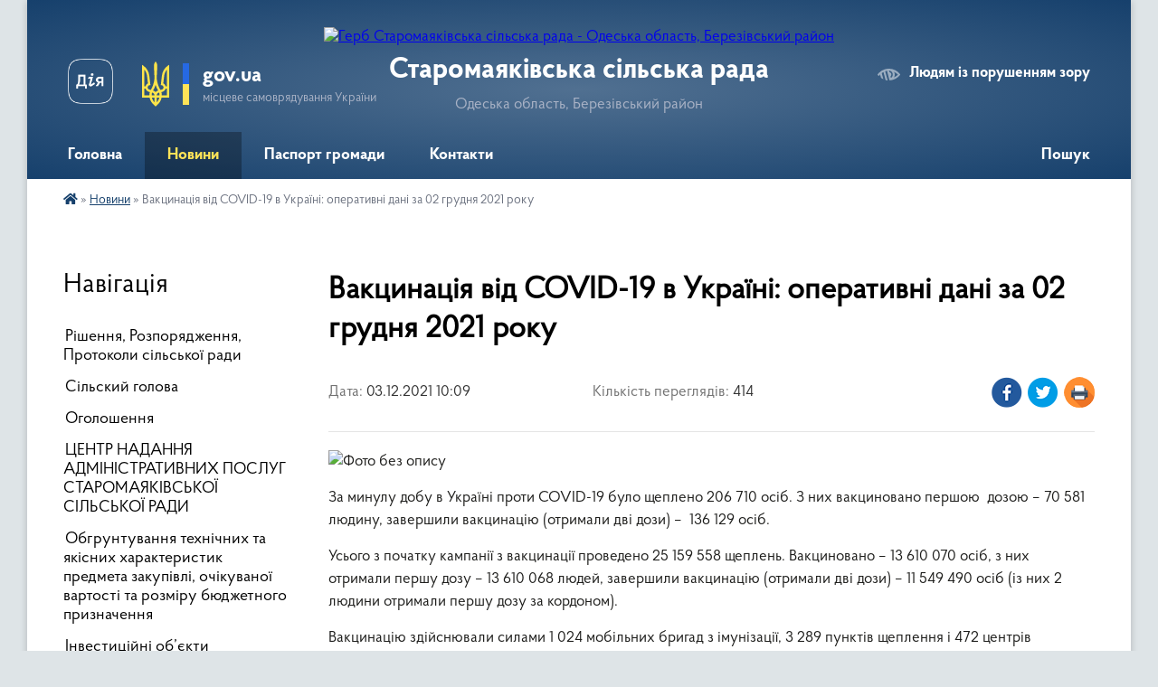

--- FILE ---
content_type: text/html; charset=UTF-8
request_url: https://staromaiakivska-gromada.gov.ua/news/1638519225/
body_size: 13363
content:
<!DOCTYPE html>
<html lang="uk">
<head>
	<!--[if IE]><meta http-equiv="X-UA-Compatible" content="IE=edge"><![endif]-->
	<meta charset="utf-8">
	<meta name="viewport" content="width=device-width, initial-scale=1">
	<!--[if IE]><script>
		document.createElement('header');
		document.createElement('nav');
		document.createElement('main');
		document.createElement('section');
		document.createElement('article');
		document.createElement('aside');
		document.createElement('footer');
		document.createElement('figure');
		document.createElement('figcaption');
	</script><![endif]-->
	<title>Вакцинація від COVID-19 в Україні: оперативні дані за 02 грудня 2021 року | Старомаяківська сільська рада</title>
	<meta name="description" content=". . За минулу добу в Україні проти COVID-19 було щеплено 206 710 осіб. З них вакциновано першою  дозою &amp;ndash; 70 581 людину, завершили вакцинацію (отримали дві дози) &amp;ndash;  136 129 осіб. . . Усього з початку кампанії з вак">
	<meta name="keywords" content="Вакцинація, від, COVID-19, в, Україні:, оперативні, дані, за, 02, грудня, 2021, року, |, Старомаяківська, сільська, рада">

	
		<meta property="og:image" content="https://rada.info/upload/users_files/04379143/816fbd023754ff27c227ae7dbb584d11.jpg">
	<meta property="og:image:width" content="1015">
	<meta property="og:image:height" content="564">
			<meta property="og:title" content="Вакцинація від COVID-19 в Україні: оперативні дані за 02 грудня 2021 року">
				<meta property="og:type" content="article">
	<meta property="og:url" content="https://staromaiakivska-gromada.gov.ua/news/1638519225/">
		
		<link rel="apple-touch-icon" sizes="57x57" href="https://gromada.org.ua/apple-icon-57x57.png">
	<link rel="apple-touch-icon" sizes="60x60" href="https://gromada.org.ua/apple-icon-60x60.png">
	<link rel="apple-touch-icon" sizes="72x72" href="https://gromada.org.ua/apple-icon-72x72.png">
	<link rel="apple-touch-icon" sizes="76x76" href="https://gromada.org.ua/apple-icon-76x76.png">
	<link rel="apple-touch-icon" sizes="114x114" href="https://gromada.org.ua/apple-icon-114x114.png">
	<link rel="apple-touch-icon" sizes="120x120" href="https://gromada.org.ua/apple-icon-120x120.png">
	<link rel="apple-touch-icon" sizes="144x144" href="https://gromada.org.ua/apple-icon-144x144.png">
	<link rel="apple-touch-icon" sizes="152x152" href="https://gromada.org.ua/apple-icon-152x152.png">
	<link rel="apple-touch-icon" sizes="180x180" href="https://gromada.org.ua/apple-icon-180x180.png">
	<link rel="icon" type="image/png" sizes="192x192"  href="https://gromada.org.ua/android-icon-192x192.png">
	<link rel="icon" type="image/png" sizes="32x32" href="https://gromada.org.ua/favicon-32x32.png">
	<link rel="icon" type="image/png" sizes="96x96" href="https://gromada.org.ua/favicon-96x96.png">
	<link rel="icon" type="image/png" sizes="16x16" href="https://gromada.org.ua/favicon-16x16.png">
	<link rel="manifest" href="https://gromada.org.ua/manifest.json">
	<meta name="msapplication-TileColor" content="#ffffff">
	<meta name="msapplication-TileImage" content="https://gromada.org.ua/ms-icon-144x144.png">
	<meta name="theme-color" content="#ffffff">
	
	
		<meta name="robots" content="">
	
    <link rel="preload" href="https://cdnjs.cloudflare.com/ajax/libs/font-awesome/5.9.0/css/all.min.css" as="style">
	<link rel="stylesheet" href="https://cdnjs.cloudflare.com/ajax/libs/font-awesome/5.9.0/css/all.min.css" integrity="sha512-q3eWabyZPc1XTCmF+8/LuE1ozpg5xxn7iO89yfSOd5/oKvyqLngoNGsx8jq92Y8eXJ/IRxQbEC+FGSYxtk2oiw==" crossorigin="anonymous" referrerpolicy="no-referrer" />

    <link rel="preload" href="//gromada.org.ua/themes/km2/css/styles_vip.css?v=3.34" as="style">
	<link rel="stylesheet" href="//gromada.org.ua/themes/km2/css/styles_vip.css?v=3.34">
	<link rel="stylesheet" href="//gromada.org.ua/themes/km2/css/103956/theme_vip.css?v=1768750546">
	
		<!--[if lt IE 9]>
	<script src="https://oss.maxcdn.com/html5shiv/3.7.2/html5shiv.min.js"></script>
	<script src="https://oss.maxcdn.com/respond/1.4.2/respond.min.js"></script>
	<![endif]-->
	<!--[if gte IE 9]>
	<style type="text/css">
		.gradient { filter: none; }
	</style>
	<![endif]-->

</head>
<body class="">

	<a href="#top_menu" class="skip-link link" aria-label="Перейти до головного меню (Alt+1)" accesskey="1">Перейти до головного меню (Alt+1)</a>
	<a href="#left_menu" class="skip-link link" aria-label="Перейти до бічного меню (Alt+2)" accesskey="2">Перейти до бічного меню (Alt+2)</a>
    <a href="#main_content" class="skip-link link" aria-label="Перейти до головного вмісту (Alt+3)" accesskey="3">Перейти до текстового вмісту (Alt+3)</a>




	
	<div class="wrap">
		
		<header>
			<div class="header_wrap">
				<div class="logo">
					<a href="https://staromaiakivska-gromada.gov.ua/" id="logo" class="form_2">
						<img src="https://rada.info/upload/users_files/04379143/gerb/Big_emblem_of_Ukraine_svg.png" alt="Герб Старомаяківська сільська рада - Одеська область, Березівський район">
					</a>
				</div>
				<div class="title">
					<div class="slogan_1">Старомаяківська сільська рада</div>
					<div class="slogan_2">Одеська область, Березівський район</div>
				</div>
				<div class="gov_ua_block">
					<a class="diia" href="https://diia.gov.ua/" target="_blank" rel="nofollow" title="Державні послуги онлайн"><img src="//gromada.org.ua/themes/km2/img/diia.png" alt="Логотип Diia"></a>
					<img src="//gromada.org.ua/themes/km2/img/gerb.svg" class="gerb" alt="Герб України">
					<span class="devider"></span>
					<div class="title">
						<b>gov.ua</b>
						<span>місцеве самоврядування України</span>
					</div>
				</div>
								<div class="alt_link">
					<a href="#" rel="nofollow" title="Режим високої контастності" onclick="return set_special('ea7e08d3b5c47eebf125fb0ad9e824618149859c');">Людям із порушенням зору</a>
				</div>
								
				<section class="top_nav">
					<nav class="main_menu" id="top_menu">
						<ul>
														<li class="">
								<a href="https://staromaiakivska-gromada.gov.ua/main/"><span>Головна</span></a>
																							</li>
														<li class="active">
								<a href="https://staromaiakivska-gromada.gov.ua/news/"><span>Новини</span></a>
																							</li>
														<li class="">
								<a href="https://staromaiakivska-gromada.gov.ua/pasport-gromadi-14-40-24-25-11-2020/"><span>Паспорт громади</span></a>
																							</li>
														<li class="">
								<a href="https://staromaiakivska-gromada.gov.ua/feedback/"><span>Контакти</span></a>
																							</li>
																				</ul>
					</nav>
					&nbsp;
					<button class="menu-button" id="open-button"><i class="fas fa-bars"></i> Меню сайту</button>
					<a href="https://staromaiakivska-gromada.gov.ua/search/" rel="nofollow" class="search_button">Пошук</a>
				</section>
				
			</div>
		</header>
				
		<section class="bread_crumbs">
		<div xmlns:v="http://rdf.data-vocabulary.org/#"><a href="https://staromaiakivska-gromada.gov.ua/" title="Головна сторінка"><i class="fas fa-home"></i></a> &raquo; <a href="https://staromaiakivska-gromada.gov.ua/news/" aria-current="page">Новини</a>  &raquo; <span>Вакцинація від COVID-19 в Україні: оперативні дані за 02 грудня 2021 року</span></div>
	</section>
	
	<section class="center_block">
		<div class="row">
			<div class="grid-25 fr">
				<aside>
				
									
										<div class="sidebar_title">Навігація</div>
										
					<nav class="sidebar_menu" id="left_menu">
						<ul>
														<li class="">
								<a href="https://staromaiakivska-gromada.gov.ua/docs/"><span>Рішення, Розпорядження, Протоколи сільської ради</span></a>
																							</li>
														<li class="">
								<a href="https://staromaiakivska-gromada.gov.ua/silskij-golova-15-01-13-25-11-2020/"><span>Сільский голова</span></a>
																							</li>
														<li class="">
								<a href="https://staromaiakivska-gromada.gov.ua/ogoloshennya-15-24-33-01-12-2020/"><span>Оголошення</span></a>
																							</li>
														<li class="">
								<a href="https://staromaiakivska-gromada.gov.ua/centr-nadannya-administrativnih-poslug-staromayakivskoi-silskoi-radi-11-00-03-04-12-2023/"><span>ЦЕНТР НАДАННЯ АДМІНІСТРАТИВНИХ ПОСЛУГ СТАРОМАЯКІВСЬКОЇ СІЛЬСЬКОЇ РАДИ</span></a>
																							</li>
														<li class="">
								<a href="https://staromaiakivska-gromada.gov.ua/obgruntuvannya-tehnichnih-ta-yakisnih-harakteristik-predmeta-zakupivli-ochikuvanoi-vartosti-ta-rozmiru-bjudzhetnogo-preznachennya-10-54-07-21-01-2021/"><span>Обгрунтування технічних та якісних характеристик предмета закупівлі, очікуваної вартості та розміру бюджетного призначення</span></a>
																							</li>
														<li class="">
								<a href="https://staromaiakivska-gromada.gov.ua/investicijni-ob’ekti-15-08-48-29-08-2023/"><span>Інвестиційні об’єкти</span></a>
																							</li>
														<li class="">
								<a href="https://staromaiakivska-gromada.gov.ua/publichna-informaciya-15-33-11-30-06-2021/"><span>Публічна інформація</span></a>
																							</li>
														<li class=" has-sub">
								<a href="https://staromaiakivska-gromada.gov.ua/regulyatorna-politika-09-30-59-13-05-2021/"><span>Регуляторна політика</span></a>
																<button onclick="return show_next_level(this);" aria-label="Показати підменю"></button>
																								<ul>
																		<li class="">
										<a href="https://staromaiakivska-gromada.gov.ua/proekti-rishen-08-49-43-17-05-2021/"><span>Проекти рішень та аналіз регуляторного впливу</span></a>
																													</li>
																		<li class="">
										<a href="https://staromaiakivska-gromada.gov.ua/ogoloshennya-08-50-03-17-05-2021/"><span>Повідомлення про оприлюднення проекту регуляторного акту</span></a>
																													</li>
																		<li class="">
										<a href="https://staromaiakivska-gromada.gov.ua/pro-vnesennya-zmin-do-rishen-regulyatornih-aktiv-11-14-33-07-09-2022/"><span>РЕЄСТР ЧИННИХ РЕГУЛЯТОРНИХ АКТІВ</span></a>
																													</li>
																		<li class="">
										<a href="https://staromaiakivska-gromada.gov.ua/plan-diyalnosti-14-42-08-14-12-2022/"><span>План діяльності</span></a>
																													</li>
																		<li class="">
										<a href="https://staromaiakivska-gromada.gov.ua/zvit-10-39-59-29-03-2023/"><span>Звіт</span></a>
																													</li>
																										</ul>
															</li>
														<li class="">
								<a href="https://staromaiakivska-gromada.gov.ua/video-17-30-59-20-04-2021/"><span>Відео</span></a>
																							</li>
														<li class=" has-sub">
								<a href="https://staromaiakivska-gromada.gov.ua/socialna-sfera-10-26-22-12-07-2021/"><span>Соціальна сфера</span></a>
																<button onclick="return show_next_level(this);" aria-label="Показати підменю"></button>
																								<ul>
																		<li class="">
										<a href="https://staromaiakivska-gromada.gov.ua/protidiya-torgivli-ljudmi-10-27-24-12-07-2021/"><span>Протидія торгівлі людьми</span></a>
																													</li>
																		<li class="">
										<a href="https://staromaiakivska-gromada.gov.ua/genderna-politika-10-28-06-12-07-2021/"><span>Гендерна політика</span></a>
																													</li>
																		<li class="">
										<a href="https://staromaiakivska-gromada.gov.ua/zapobigannya-ta-protidiya-domashnomu-nasilstvu-10-29-17-12-07-2021/"><span>Запобігання та протидія домашньому насильству</span></a>
																													</li>
																										</ul>
															</li>
														<li class="">
								<a href="https://staromaiakivska-gromada.gov.ua/stop-domashnomu-nasilstvu-13-51-31-20-12-2021/"><span>STOP домашньому насильству</span></a>
																							</li>
														<li class="">
								<a href="https://staromaiakivska-gromada.gov.ua/strategiya-rozvitku-staromayakivskoi-teritorialnoi-gromadi-na-period-20222027-roki-12-49-42-22-09-2022/"><span>СТРАТЕГІЯ РОЗВИТКУ  СТАРОМАЯКІВСЬКОЇ ТЕРИТОРІАЛЬНОЇ ГРОМАДИ НА ПЕРІОД  2022-2027 роки</span></a>
																							</li>
														<li class=" has-sub">
								<a href="https://staromaiakivska-gromada.gov.ua/selo-stari-mayaki-administrativnij-centr-silskoi-radi-15-21-03-03-07-2023/"><span>село Старі Маяки - адміністративний центр сільської ради</span></a>
																<button onclick="return show_next_level(this);" aria-label="Показати підменю"></button>
																								<ul>
																		<li class="">
										<a href="https://staromaiakivska-gromada.gov.ua/istorichna-dovidka-15-01-24-25-11-2020/"><span>Історична довідка</span></a>
																													</li>
																										</ul>
															</li>
														<li class=" has-sub">
								<a href="https://staromaiakivska-gromada.gov.ua/informaciya-dlya-vpo-14-32-06-16-08-2023/"><span>ІНФОРМАЦІЯ ДЛЯ ВПО</span></a>
																<button onclick="return show_next_level(this);" aria-label="Показати підменю"></button>
																								<ul>
																		<li class="">
										<a href="https://staromaiakivska-gromada.gov.ua/informaciya-pro-centri-otrimannya-medichnoi-gumanitarnoi-dopomogi-socialnih-viplat-reestracii-vpo-14-32-40-16-08-2023/"><span>Інформація про центри отримання медичної, гуманітарної допомоги, соціальних виплат, реєстрації ВПО</span></a>
																													</li>
																		<li class="">
										<a href="https://staromaiakivska-gromada.gov.ua/informaciya-pro-mozhlivosti-pracevlashtuvannya-dlya-vpo-14-42-42-16-08-2023/"><span>Інформація про можливості працевлаштування для ВПО</span></a>
																													</li>
																		<li class="">
										<a href="https://staromaiakivska-gromada.gov.ua/informaciya-pro-vlashtuvannya-ditej-u-zzo-ta-zdo-dlya-vpo-15-13-10-16-08-2023/"><span>Інформація про влаштування дітей у ЗЗО та ЗДО для ВПО</span></a>
																													</li>
																										</ul>
															</li>
														<li class=" has-sub">
								<a href="https://staromaiakivska-gromada.gov.ua/bjudzhet-gromadi-15-44-55-29-01-2025/"><span>Бюджет громади</span></a>
																<button onclick="return show_next_level(this);" aria-label="Показати підменю"></button>
																								<ul>
																		<li class=" has-sub">
										<a href="https://staromaiakivska-gromada.gov.ua/pasport-bjudzhetnoi-programi-miscevogo-bjudzhetu-15-50-30-29-01-2025/"><span>Паспорт бюджетної програми місцевого бюджету</span></a>
																				<button onclick="return show_next_level(this);" aria-label="Показати підменю"></button>
																														<ul>
																						<li><a href="https://staromaiakivska-gromada.gov.ua/finansovij-viddil-staromayakivskoi-silskoi-radi-15-52-09-29-01-2025/"><span>Фінансовий відділ Старомаяківської сільської ради</span></a></li>
																																</ul>
																			</li>
																		<li class="">
										<a href="https://staromaiakivska-gromada.gov.ua/pro-zatverdzhennya-instrukcii-schodo-skladannya-bjudzhetnoi-propozicii-15-18-29-22-07-2025/"><span>Інструкція щодо складання бюджетної пропозиції</span></a>
																													</li>
																		<li class="">
										<a href="https://staromaiakivska-gromada.gov.ua/bjudzhet-staromayakivskoi-silskoi-radi-na-20206-rik-15-06-15-16-10-2025/"><span>Інструкція з підготовки бюджетних запитів за програмно-цільовим методом головними розпорядниками бюджетних коштів до проєкту бюджету Старомаяківської сільської територіальної громади</span></a>
																													</li>
																										</ul>
															</li>
														<li class="">
								<a href="https://staromaiakivska-gromada.gov.ua/plenarni-zasidannya-staromayakivskoi-silskoi-radi-08-14-15-31-10-2024/"><span>Пленарні засідання Старомаяківської сільської ради</span></a>
																							</li>
														<li class="">
								<a href="https://staromaiakivska-gromada.gov.ua/katalog-poslug-dlya-postrazhdalih-vid-vibuhonebezpechnih-predmetiv-10-15-52-29-05-2025/"><span>Каталог послуг для постраждалих від вибухонебезпечних предметів</span></a>
																							</li>
														<li class="">
								<a href="https://staromaiakivska-gromada.gov.ua/evidnovlennya-–-derzhavna-programi-dopomogi-12-48-54-14-08-2025/"><span>єВідновлення – державна програми допомоги</span></a>
																							</li>
													</ul>
						
												
					</nav>

											<div class="sidebar_title">Публічні закупівлі</div>	
<div class="petition_block">

		<p><a href="https://staromaiakivska-gromada.gov.ua/prozorro/" title="Публічні закупівлі Прозорро"><img src="//gromada.org.ua/themes/km2/img/prozorro_logo.png?v=2025" alt="Prozorro"></a></p>
	
		<p><a href="https://staromaiakivska-gromada.gov.ua/openbudget/" title="Відкритий бюджет"><img src="//gromada.org.ua/themes/km2/img/openbudget_logo.png?v=2025" alt="OpenBudget"></a></p>
	
		<p><a href="https://staromaiakivska-gromada.gov.ua/plans/" title="План державних закупівель"><img src="//gromada.org.ua/themes/km2/img/plans_logo.png?v=2025" alt="План державних закупівель"></a></p>
	
</div>									
											<div class="sidebar_title">Особистий кабінет користувача</div>

<div class="petition_block">

		<div class="alert alert-warning">
		Ви не авторизовані. Для того, щоб мати змогу створювати або підтримувати петиції<br>
		<a href="#auth_petition" class="open-popup add_petition btn btn-yellow btn-small btn-block" style="margin-top: 10px;"><i class="fa fa-user"></i> авторизуйтесь</a>
	</div>
		
			<h2 style="margin: 30px 0;">Система петицій</h2>
		
					<div class="none_petition">Немає петицій, за які можна голосувати</div>
						
		
	
</div>
					
											<div class="sidebar_title">Черга в садочок</div>
						<div class="records_block">
							<p><a href="https://staromaiakivska-gromada.gov.ua/queue/" class="btn btn-large btn-block btn-yellow"><i class="fas fa-child"></i> Подати документи</a></p>
							<p><a href="https://staromaiakivska-gromada.gov.ua/queue_search/" class="btn btn-small btn-grey"><i class="fas fa-search"></i> Перевірити стан заявки</a></p>
						</div>
					
					
											<div class="sidebar_title">Звернення до посадовця</div>

<div class="appeals_block">

	
		
		<div class="row sidebar_persons">
						<div class="grid-30">
				<div class="one_sidebar_person">
					<div class="img"><a href="https://staromaiakivska-gromada.gov.ua/persons/471/"><img src="https://rada.info/upload/users_files/04379143/deputats/iAA_AECAeoEaA_EoaEaA_CA_eICa_AA_ECAAO.jpg" alt="Бурдюжа &lt;br&gt;Микола Петрович"></a></div>
					<div class="title"><a href="https://staromaiakivska-gromada.gov.ua/persons/471/">Бурдюжа <br>Микола Петрович</a></div>
				</div>
			</div>
						<div class="clearfix"></div>
		</div>

						
				<p class="center appeal_cabinet"><a href="#auth_person" class="alert-link open-popup"><i class="fas fa-unlock-alt"></i> Кабінет посадової особи</a></p>
			
	
</div>					
										<div id="banner_block">

						<p><a rel="nofollow" href="https://www.president.gov.ua/"><img alt="Фото без опису" src="https://rada.info/upload/users_files/04379143/a90c3fcad1c8113b4cfe726139218640.jpg" style="width: 300px; height: 168px;" /></a></p>

<p><a rel="nofollow" href="https://oda.od.gov.ua/"><img alt="Фото без опису" src="https://rada.info/upload/users_files/04379143/e8471d124aa0ec174bb9ed881346a41f.png" style="width: 300px; height: 168px;" /></a></p>

<p><a rel="nofollow" href="https://berezivka-rda.od.gov.ua/"><img alt="Фото без опису" src="https://rada.info/upload/users_files/04379143/29ced059d81568d569535be692af5a31.png" style="width: 300px; height: 122px;" /></a></p>

<p><a rel="nofollow" href="https://staromaiakivska-gromada.toolkit.in.ua/cnap"><img alt="Фото без опису"  src="https://rada.info/upload/users_files/04379143/c3c8371f7d849157d99302332bea3e0e.png" style="width: 300px; height: 166px;" /></a></p>

<p><img alt="Фото без опису" src="https://rada.info/upload/users_files/04379143/009d9873e6c3a37566b75f92801ac270.jpg" style="width: 300px; height: 151px;" /></p>

<p><a rel="nofollow" href="https://u24.gov.ua/uk/dronation"><img alt="Фото без опису" src="https://rada.info/upload/users_files/04379143/916701645a17f98b0c0e9b8e702e4baf.jpg" style="width: 300px; height: 422px;" /></a></p>

<p><a rel="nofollow" href="https://u24.gov.ua/uk"><img alt="Фото без опису" src="https://rada.info/upload/users_files/04379143/a62e35c50a6780204e71ab669cd73829.jpg" style="width: 300px; height: 168px;" /></a></p>

<p><a rel="nofollow" href="https://ukrainian.city/oblast/odeska"><img alt="Фото без опису" src="https://rada.info/upload/users_files/04379143/6eab2b055ae3974bf25028224c598cbd.png" style="width: 300px; height: 208px;" /></a></p>

<p><a rel="nofollow" href="https://www.google.com/maps/d/viewer?mid=1f7Nswyb-hXG0wkFDhyGYFbrANok&amp;ll=47.27922672442764%2C29.358831341748008&amp;z=6"><img alt="Фото без опису" src="https://rada.info/upload/users_files/04379143/a6e0d41caf4c240c0c5e0f56c0d23c4b.jpg" style="width: 300px; height: 175px;" /></a></p>

<p><a rel="nofollow" href="https://guide.diia.gov.ua/"><img alt="Фото без опису" src="https://rada.info/upload/users_files/04379143/718ef322623d7e5aa6dd42b42679e70e.png" style="width: 310px; height: 216px;" /></a></p>

<p><a rel="nofollow" href="https://ukc.gov.ua/"><img alt="Фото без опису" src="https://rada.info/upload/users_files/04379143/2c8dd862077c9ed7057636a3ba95d34b.png" style="width: 262px; height: 133px;" /></a></p>

<p><a rel="nofollow" href="https://staromaiakivska-gromada.gov.ua/news/1640001320/"><img alt="Фото без опису" src="https://rada.info/upload/users_files/04379143/f105c580a5a2fa9db4837cee138a38fb.jpg" style="width: 250px; height: 167px;" /></a></p>

<p><a rel="nofollow" href="https://staromaiakivska-gromada.gov.ua/news/1640079683/"><img alt="Фото без опису" src="https://rada.info/upload/users_files/04379143/7c3281add401825835910990cdec8a5a.jpg" style="width: 250px; height: 176px;" /></a></p>

<p><a rel="nofollow" href="https://tax.gov.ua/baneryi/odnorazove-dobrovilne-deklaruvannya"><img alt="Фото без опису" src="https://rada.info/upload/users_files/04379143/2e9a50415a13767de44429b0e30bdd6b.png" style="width: 250px; height: 153px;" /></a></p>

<p><a rel="nofollow" href="https://legalaid.gov.ua/"><img alt="Фото без опису" src="https://rada.info/upload/users_files/04379143/92534cbb3bff28e998e860a63ded21ed.png" style="width: 200px; height: 200px;" /></a></p>

<p><a rel="nofollow" href="https://childrenofwar.gov.ua/"><img alt="Фото без опису" src="https://rada.info/upload/users_files/04379143/2c542d5a67615f48211314623947aa06.jpeg" style="width: 250px; height: 166px;" /></a></p>

<p><a rel="nofollow" href="https://proukraine.com.ua/"><img alt="Фото без опису" src="https://rada.info/upload/users_files/04379143/2e38c0b2f18c3c6a516f1db2e07c78cd.png" style="width: 250px; height: 111px;" /></a></p>

<p><a rel="nofollow" href="https://rdaod.com.ua/ua/main"><img alt="Фото без опису" src="https://rada.info/upload/users_files/04379143/2c3ee0646946f8f842f9cbcbf1a3d5cf.png" style="width: 250px; height: 73px;" /></a></p>

<p><a rel="nofollow" href="https://www.howareu.com/"><img alt="Фото без опису" src="https://rada.info/upload/users_files/04379143/9affa7c52761a4545fb730a3f4a31d4c.jpg" style="width: 250px; height: 125px;" /></a></p>

<p><a rel="nofollow" href="https://osvita.diia.gov.ua/"><img alt="Фото без опису" src="https://rada.info/upload/users_files/04379143/1d906ad78e304315cc4dac3855c2b48c.jpg" style="width: 250px; height: 160px;" /></a></p>

<p><a rel="nofollow" href="https://video.ukc.gov.ua/webrtc/index.html"><img alt="Фото без опису" src="https://rada.info/upload/users_files/04379143/4ec6b91f3d9d75a996342d8d022b82b9.jpg" style="width: 250px; height: 118px;" /></a></p>

<p><a rel="nofollow" href="https://ek-cbi.msp.gov.ua/"><img alt="Фото без опису" src="https://rada.info/upload/users_files/04379143/d30372ae76069531af45283f418b9bbe.jpg" style="width: 250px; height: 141px;" /></a></p>

<p><a rel="nofollow" href="https://www.facebook.com/profile.php?id=100083877716360"><img alt="Фото без опису" src="https://rada.info/upload/users_files/04379143/a40b33f58c5f72c33ef804dc8227ae34.png" style="width: 250px; height: 94px;" /></a></p>

<p>&nbsp;</p>
						<div class="clearfix"></div>

						<img width="300" height="374" border="0" alt="Календар свят і подій. Листівки, вітання та побажання" title="Календар свят і подій. Листівки, вітання та побажання" src="https://www.dilovamova.com/images/wpi.cache/informer/informer_300_02.png">
						<div class="clearfix"></div>

					</div>
				
				</aside>
			</div>
			<div class="grid-75">

				<main id="main_content">

																		<h1>Вакцинація від COVID-19 в Україні: оперативні дані за 02 грудня 2021 року</h1>


<div class="row ">
	<div class="grid-30 one_news_date">
		Дата: <span>03.12.2021 10:09</span>
	</div>
	<div class="grid-30 one_news_count">
		Кількість переглядів: <span>414</span>
	</div>
		<div class="grid-30 one_news_socials">
		<button class="social_share" data-type="fb"><img src="//gromada.org.ua/themes/km2/img/share/fb.png" alt="Іконка Фейсбук"></button>
		<button class="social_share" data-type="tw"><img src="//gromada.org.ua/themes/km2/img/share/tw.png" alt="Іконка Твітер"></button>
		<button class="print_btn" onclick="window.print();"><img src="//gromada.org.ua/themes/km2/img/share/print.png" alt="Іконка принтера"></button>
	</div>
		<div class="clearfix"></div>
</div>

<hr>

<p><img alt="Фото без опису"  alt="" src="https://rada.info/upload/users_files/04379143/816fbd023754ff27c227ae7dbb584d11.jpg" style="width: 1000px; height: 556px;" /></p>

<p>За минулу добу в Україні проти COVID-19 було щеплено 206 710 осіб. З них вакциновано першою &nbsp;дозою &ndash; 70 581 людину, завершили вакцинацію (отримали дві дози) &ndash;&nbsp; 136 129 осіб.&nbsp;</p>

<p>Усього з початку кампанії з вакцинації проведено 25&nbsp;159 558 щеплень. Вакциновано &ndash; 13&nbsp;610 070 осіб, з них отримали першу дозу &ndash; 13&nbsp;610 068 людей, завершили вакцинацію (отримали дві дози) &ndash;&nbsp;11&nbsp;549 490 осіб (із них 2 людини отримали першу дозу за кордоном).</p>

<p>Вакцинацію здійснювали силами 1 024 мобільних бригад з імунізації, 3 289 пунктів щеплення і 472 центрів вакцинації.</p>

<p>Найбільшу кількість щеплень за 02 грудня 2021 року було проведено у м. Києві &ndash; 22 418 щеплень, а &nbsp;за весь період вакцинальної кампанії &ndash; &nbsp;також у м. Києві &ndash; 3&nbsp;124 653 щеплення.&nbsp;</p>

<p>Розподіл проведених щеплень за регіонами за минулу добу виглядає так:</p>

<p>&nbsp;</p>

<figure>
<table>
	<tbody>
		<tr>
			<td rowspan="2">
			<p>&nbsp;</p>

			<p><strong>Регіон</strong></p>
			</td>
			<td colspan="2">
			<p><strong>Проведено щеплень</strong></p>
			</td>
			<td colspan="2">
			<p><strong>із них від початку кампанії&nbsp;</strong><strong>&nbsp;</strong></p>
			</td>
		</tr>
		<tr>
			<td>
			<p><strong>від початку&nbsp;</strong></p>

			<p><strong>кампанії</strong></p>
			</td>
			<td>
			<p><strong>за добу</strong></p>
			</td>
			<td>
			<p><strong>1 доза</strong></p>
			</td>
			<td>
			<p><strong>2 доза</strong></p>
			</td>
		</tr>
		<tr>
			<td>
			<p>Вінницька область</p>
			</td>
			<td>
			<p>955065</p>
			</td>
			<td>
			<p>8751</p>
			</td>
			<td>
			<p>532376</p>
			</td>
			<td>
			<p>422689</p>
			</td>
		</tr>
		<tr>
			<td>
			<p>Волинська область</p>
			</td>
			<td>
			<p>527167</p>
			</td>
			<td>
			<p>6574</p>
			</td>
			<td>
			<p>295782</p>
			</td>
			<td>
			<p>231385</p>
			</td>
		</tr>
		<tr>
			<td>
			<p>Дніпропетровська область</p>
			</td>
			<td>
			<p>2327445</p>
			</td>
			<td>
			<p>16414</p>
			</td>
			<td>
			<p>1252710</p>
			</td>
			<td>
			<p>1074735</p>
			</td>
		</tr>
		<tr>
			<td>
			<p>Донецька область</p>
			</td>
			<td>
			<p>1007001</p>
			</td>
			<td>
			<p>8644</p>
			</td>
			<td>
			<p>560212</p>
			</td>
			<td>
			<p>446789</p>
			</td>
		</tr>
		<tr>
			<td>
			<p>Житомирська область</p>
			</td>
			<td>
			<p>776911</p>
			</td>
			<td>
			<p>5438</p>
			</td>
			<td>
			<p>419040</p>
			</td>
			<td>
			<p>357871</p>
			</td>
		</tr>
		<tr>
			<td>
			<p>Закарпатська область</p>
			</td>
			<td>
			<p>505603</p>
			</td>
			<td>
			<p>6580</p>
			</td>
			<td>
			<p>286636</p>
			</td>
			<td>
			<p>218967</p>
			</td>
		</tr>
		<tr>
			<td>
			<p>Запорізька область</p>
			</td>
			<td>
			<p>983487</p>
			</td>
			<td>
			<p>8793</p>
			</td>
			<td>
			<p>537388</p>
			</td>
			<td>
			<p>446099</p>
			</td>
		</tr>
		<tr>
			<td>
			<p>Івано-Франківська область</p>
			</td>
			<td>
			<p>688395</p>
			</td>
			<td>
			<p>6537</p>
			</td>
			<td>
			<p>385468</p>
			</td>
			<td>
			<p>302927</p>
			</td>
		</tr>
		<tr>
			<td>
			<p>Київська область</p>
			</td>
			<td>
			<p>1473078</p>
			</td>
			<td>
			<p>10977</p>
			</td>
			<td>
			<p>795084</p>
			</td>
			<td>
			<p>677994</p>
			</td>
		</tr>
		<tr>
			<td>
			<p>Кіровоградська область</p>
			</td>
			<td>
			<p>513674</p>
			</td>
			<td>
			<p>5086</p>
			</td>
			<td>
			<p>281336</p>
			</td>
			<td>
			<p>232338</p>
			</td>
		</tr>
		<tr>
			<td>
			<p>Луганська область</p>
			</td>
			<td>
			<p>451766</p>
			</td>
			<td>
			<p>4526</p>
			</td>
			<td>
			<p>244450</p>
			</td>
			<td>
			<p>207316</p>
			</td>
		</tr>
		<tr>
			<td>
			<p>Львівська область</p>
			</td>
			<td>
			<p>1649735</p>
			</td>
			<td>
			<p>14641</p>
			</td>
			<td>
			<p>911245</p>
			</td>
			<td>
			<p>738490</p>
			</td>
		</tr>
		<tr>
			<td>
			<p>м. Київ</p>
			</td>
			<td>
			<p>3124653</p>
			</td>
			<td>
			<p>22418</p>
			</td>
			<td>
			<p>1607663</p>
			</td>
			<td>
			<p>1516990</p>
			</td>
		</tr>
		<tr>
			<td>
			<p>Миколаївська область</p>
			</td>
			<td>
			<p>708978</p>
			</td>
			<td>
			<p>5363</p>
			</td>
			<td>
			<p>385452</p>
			</td>
			<td>
			<p>323526</p>
			</td>
		</tr>
		<tr>
			<td>
			<p>Одеська область</p>
			</td>
			<td>
			<p>1349482</p>
			</td>
			<td>
			<p>11787</p>
			</td>
			<td>
			<p>715570</p>
			</td>
			<td>
			<p>633912</p>
			</td>
		</tr>
		<tr>
			<td>
			<p>Полтавська область</p>
			</td>
			<td>
			<p>1056734</p>
			</td>
			<td>
			<p>7012</p>
			</td>
			<td>
			<p>568019</p>
			</td>
			<td>
			<p>488715</p>
			</td>
		</tr>
		<tr>
			<td>
			<p>Рівненська область</p>
			</td>
			<td>
			<p>637866</p>
			</td>
			<td>
			<p>5544</p>
			</td>
			<td>
			<p>339567</p>
			</td>
			<td>
			<p>298299</p>
			</td>
		</tr>
		<tr>
			<td>
			<p>Сумська область</p>
			</td>
			<td>
			<p>743260</p>
			</td>
			<td>
			<p>5929</p>
			</td>
			<td>
			<p>400273</p>
			</td>
			<td>
			<p>342987</p>
			</td>
		</tr>
		<tr>
			<td>
			<p>Тернопільська область</p>
			</td>
			<td>
			<p>588062</p>
			</td>
			<td>
			<p>4761</p>
			</td>
			<td>
			<p>319414</p>
			</td>
			<td>
			<p>268648</p>
			</td>
		</tr>
		<tr>
			<td>
			<p>Харківська область</p>
			</td>
			<td>
			<p>1720279</p>
			</td>
			<td>
			<p>13235</p>
			</td>
			<td>
			<p>948853</p>
			</td>
			<td>
			<p>771426</p>
			</td>
		</tr>
		<tr>
			<td>
			<p>Херсонська область</p>
			</td>
			<td>
			<p>642559</p>
			</td>
			<td>
			<p>3616</p>
			</td>
			<td>
			<p>343551</p>
			</td>
			<td>
			<p>299008</p>
			</td>
		</tr>
		<tr>
			<td>
			<p>Хмельницька область</p>
			</td>
			<td>
			<p>761316</p>
			</td>
			<td>
			<p>6378</p>
			</td>
			<td>
			<p>416378</p>
			</td>
			<td>
			<p>344938</p>
			</td>
		</tr>
		<tr>
			<td>
			<p>Чернівецька область</p>
			</td>
			<td>
			<p>460149</p>
			</td>
			<td>
			<p>3755</p>
			</td>
			<td>
			<p>249184</p>
			</td>
			<td>
			<p>210965</p>
			</td>
		</tr>
		<tr>
			<td>
			<p>Чернігівська область</p>
			</td>
			<td>
			<p>674653</p>
			</td>
			<td>
			<p>6466</p>
			</td>
			<td>
			<p>366531</p>
			</td>
			<td>
			<p>308122</p>
			</td>
		</tr>
		<tr>
			<td>
			<p>Черкаська область</p>
			</td>
			<td>
			<p>832240</p>
			</td>
			<td>
			<p>7485</p>
			</td>
			<td>
			<p>447886</p>
			</td>
			<td>
			<p>384354</p>
			</td>
		</tr>
		<tr>
			<td>
			<p><strong>Усього</strong></p>
			</td>
			<td>
			<p><strong>25159558</strong></p>
			</td>
			<td>
			<p><strong>206710</strong></p>
			</td>
			<td>
			<p><strong>13610068</strong></p>
			</td>
			<td>
			<p><strong>11549490</strong></p>
			</td>
		</tr>
	</tbody>
</table>
</figure>

<p>Вакцинація проти COVID-19 в Україні розпочалася 24 лютого 2021 року. Зараз щепитися проти&nbsp;COVID-19 можуть усі охочі віком від 18 років. При цьому пріоритет надаватиметься вразливим групам населення, зокрема людям віком від 60 років та людям із супутніми захворюваннями. Серед пріоритетних груп залишаються також медики, освітяни, соціальні працівники та військові, які контактують з великою кількістю людей.&nbsp;</p>

<p>Працівників сфери охорони здоров&#39;я, освіти, соціальної сфери, військовослужбовців, працівників структур державної безпеки та структур, які забезпечують роботу держави,&nbsp; працівників органів державної влади та місцевого самоврядування усіх рівнів, а також організовані колективи з понад 50 охочими щепитися вакцинують мобільні бригади за місцем їхньої роботи.</p>

<p>Всі вакцини проти COVID-19, які використовуються в Україні &ndash; схвалені ВООЗ для екстреного застосування. Вони безпечні та ефективні. В Україні щеплять такими препаратами:</p>

<ul>
	<li>Coronavac/Sinovac-Biotech;</li>
	<li>Comirnaty/Pfizer-BioNTech;</li>
	<li>Moderna</li>
</ul>

<p>Вакцинація проти COVID-19 в Україні відбувається силами мобільних бригад з імунізації, пунктів щеплень та центрів масової вакцинації. Перелік центрів масової вакцинації та пунктів щеплень шукайте за посиланням:&nbsp;<a href="https://list.covid19.gov.ua/">https://list.covid19.gov.ua/</a>.&nbsp;</p>

<p>Пам&rsquo;ятайте, вакцинація убезпечить вас від важкого перебігу хвороби, госпіталізації чи смерті від COVID-19. Записуйтеся на щеплення щоб вберегти своє життя і здоров&rsquo;я, а також &ndash; людей поруч.</p>

<p>Записатися на вакцинацію проти COVID-19 можна через свого сімейного лікаря, або ж зателефонувати &nbsp;безпосередньо до реєстратури медичного закладу, де діє пункт щеплення.&nbsp;Організовані колективи з понад 50 охочими щепитися можуть телефонувати за номером контакт-центру 0&nbsp;800 60 2019.</p>

<p>Дізнавайтеся більше про заходи протидії COVID-19 за номером контакт-центру 0 800 60 20 19 та на сайті&nbsp;<a href="https://vaccination.covid19.gov.ua/"><strong>vaccination.covid19.gov.ua</strong>.&nbsp;</a></p>
<div class="clearfix"></div>

<hr>



<p><a href="https://staromaiakivska-gromada.gov.ua/news/" class="btn btn-grey">&laquo; повернутися</a></p>											
				</main>
				
			</div>
			<div class="clearfix"></div>
		</div>
	</section>
	
	
	<footer>
		
		<div class="row">
			<div class="grid-40 socials">
				<p>
					<a href="https://gromada.org.ua/rss/103956/" rel="nofollow" target="_blank" title="RSS-стрічка новин"><i class="fas fa-rss"></i></a>
										<a href="https://staromaiakivska-gromada.gov.ua/feedback/#chat_bot" title="Наша громада в смартфоні"><i class="fas fa-robot"></i></a>
																				<a href="https://www.facebook.com/profile.php?id=100083877716360" rel="nofollow" target="_blank" title="Сторінка у Фейсбук"><i class="fab fa-facebook-f"></i></a>															<a href="https://staromaiakivska-gromada.gov.ua/sitemap/" title="Мапа сайту"><i class="fas fa-sitemap"></i></a>
				</p>
				<p class="copyright">Старомаяківська сільська рада - 2020-2026 &copy; Весь контент доступний за ліцензією <a href="https://creativecommons.org/licenses/by/4.0/deed.uk" target="_blank" rel="nofollow">Creative Commons Attribution 4.0 International License</a>, якщо не зазначено інше.</p>
			</div>
			<div class="grid-20 developers">
				<a href="https://vlada.ua/" rel="nofollow" target="_blank" title="Перейти на сайт платформи VladaUA"><img src="//gromada.org.ua/themes/km2/img/vlada_online.svg?v=ua" class="svg" alt="Логотип платформи VladaUA"></a><br>
				<span>офіційні сайти &laquo;під ключ&raquo;</span><br>
				для органів державної влади
			</div>
			<div class="grid-40 admin_auth_block">
								<p class="first"><a href="#" rel="nofollow" class="alt_link" onclick="return set_special('ea7e08d3b5c47eebf125fb0ad9e824618149859c');">Людям із порушенням зору</a></p>
				<p><a href="#auth_block" class="open-popup" title="Вхід в адмін-панель сайту"><i class="fa fa-lock"></i></a></p>
				<p class="sec"><a href="#auth_block" class="open-popup">Вхід для адміністратора</a></p>
				<div id="google_translate_element" style="text-align: left;width: 202px;float: right;margin-top: 13px;"></div>
							</div>
			<div class="clearfix"></div>
		</div>

	</footer>

	</div>

		
	



<a href="#" id="Go_Top"><i class="fas fa-angle-up"></i></a>
<a href="#" id="Go_Top2"><i class="fas fa-angle-up"></i></a>

<script type="text/javascript" src="//gromada.org.ua/themes/km2/js/jquery-3.6.0.min.js"></script>
<script type="text/javascript" src="//gromada.org.ua/themes/km2/js/jquery-migrate-3.3.2.min.js"></script>
<script type="text/javascript" src="//gromada.org.ua/themes/km2/js/icheck.min.js"></script>
<script type="text/javascript" src="//gromada.org.ua/themes/km2/js/superfish.min.js?v=2"></script>



<script type="text/javascript" src="//gromada.org.ua/themes/km2/js/functions_unpack.js?v=5.17"></script>
<script type="text/javascript" src="//gromada.org.ua/themes/km2/js/hoverIntent.js"></script>
<script type="text/javascript" src="//gromada.org.ua/themes/km2/js/jquery.magnific-popup.min.js?v=1.1"></script>
<script type="text/javascript" src="//gromada.org.ua/themes/km2/js/jquery.mask.min.js"></script>


	


<script type="text/javascript" src="//translate.google.com/translate_a/element.js?cb=googleTranslateElementInit"></script>
<script type="text/javascript">
	function googleTranslateElementInit() {
		new google.translate.TranslateElement({
			pageLanguage: 'uk',
			includedLanguages: 'de,en,es,fr,pl,hu,bg,ro,da,lt',
			layout: google.translate.TranslateElement.InlineLayout.SIMPLE,
			gaTrack: true,
			gaId: 'UA-71656986-1'
		}, 'google_translate_element');
	}
</script>

<script>
  (function(i,s,o,g,r,a,m){i["GoogleAnalyticsObject"]=r;i[r]=i[r]||function(){
  (i[r].q=i[r].q||[]).push(arguments)},i[r].l=1*new Date();a=s.createElement(o),
  m=s.getElementsByTagName(o)[0];a.async=1;a.src=g;m.parentNode.insertBefore(a,m)
  })(window,document,"script","//www.google-analytics.com/analytics.js","ga");

  ga("create", "UA-71656986-1", "auto");
  ga("send", "pageview");

</script>

<script async
src="https://www.googletagmanager.com/gtag/js?id=UA-71656986-2"></script>
<script>
   window.dataLayer = window.dataLayer || [];
   function gtag(){dataLayer.push(arguments);}
   gtag("js", new Date());

   gtag("config", "UA-71656986-2");
</script>



<div style="display: none;">
								<div id="get_gromada_ban" class="dialog-popup s">

	<div class="logo"><img src="//gromada.org.ua/themes/km2/img/logo.svg" class="svg"></div>
    <h4>Код для вставки на сайт</h4>
	
    <div class="form-group">
        <img src="//gromada.org.ua/gromada_orgua_88x31.png">
    </div>
    <div class="form-group">
        <textarea id="informer_area" class="form-control"><a href="https://gromada.org.ua/" target="_blank"><img src="https://gromada.org.ua/gromada_orgua_88x31.png" alt="Gromada.org.ua - веб сайти діючих громад України" /></a></textarea>
    </div>
	
</div>			<div id="auth_block" class="dialog-popup s" role="dialog" aria-modal="true" aria-labelledby="auth_block_label">

	<div class="logo"><img src="//gromada.org.ua/themes/km2/img/logo.svg" class="svg"></div>
    <h4 id="auth_block_label">Вхід для адміністратора</h4>
    <form action="//gromada.org.ua/n/actions/" method="post">

		
        
        <div class="form-group">
            <label class="control-label" for="login">Логін: <span>*</span></label>
            <input type="text" class="form-control" name="login" id="login" value="" autocomplete="username" required>
        </div>
        <div class="form-group">
            <label class="control-label" for="password">Пароль: <span>*</span></label>
            <input type="password" class="form-control" name="password" id="password" value="" autocomplete="current-password" required>
        </div>
        <div class="form-group center">
            <input type="hidden" name="object_id" value="103956">
			<input type="hidden" name="back_url" value="https://staromaiakivska-gromada.gov.ua/news/1638519225/">
            <button type="submit" class="btn btn-yellow" name="pAction" value="login_as_admin_temp">Авторизуватись</button>
        </div>
		

    </form>

</div>


			
						
								<div id="email_voting" class="dialog-popup m">

	<div class="logo"><img src="//gromada.org.ua/themes/km2/img/logo.svg" class="svg"></div>
    <h4>Онлайн-опитування: </h4>

    <form action="//gromada.org.ua/n/actions/" method="post" enctype="multipart/form-data">

        <div class="alert alert-warning">
            <strong>Увага!</strong> З метою уникнення фальсифікацій Ви маєте підтвердити свій голос через E-Mail
        </div>

		
        <div class="form-group">
            <label class="control-label" for="voting_email">E-Mail: <span>*</span></label>
            <input type="email" class="form-control" name="email" id="voting_email" value="" required>
        </div>
		

        <div class="form-group center">
            <input type="hidden" name="voting_id" value="">
			
            <input type="hidden" name="answer_id" id="voting_anser_id" value="">
			<input type="hidden" name="back_url" value="https://staromaiakivska-gromada.gov.ua/news/1638519225/">
			
            <button type="submit" name="pAction" value="get_voting" class="btn btn-yellow">Підтвердити голос</button> <a href="#" class="btn btn-grey close-popup">Скасувати</a>
        </div>

    </form>

</div>


		<div id="result_voting" class="dialog-popup m">

	<div class="logo"><img src="//gromada.org.ua/themes/km2/img/logo.svg" class="svg"></div>
    <h4>Результати опитування</h4>

    <h3 id="voting_title"></h3>

    <canvas id="voting_diagram"></canvas>
    <div id="voting_results"></div>

    <div class="form-group center">
        <a href="#voting" class="open-popup btn btn-yellow"><i class="far fa-list-alt"></i> Всі опитування</a>
    </div>

</div>		
												<div id="voting_confirmed" class="dialog-popup s">

	<div class="logo"><img src="//gromada.org.ua/themes/km2/img/logo.svg" class="svg"></div>
    <h4>Дякуємо!</h4>

    <div class="alert alert-success">Ваш голос було зараховано</div>

</div>

		
				<div id="add_appeal" class="dialog-popup m">

	<div class="logo"><img src="//gromada.org.ua/themes/km2/img/logo.svg" class="svg"></div>
    <h4>Форма подання електронного звернення</h4>

	
    	

    <form action="//gromada.org.ua/n/actions/" method="post" enctype="multipart/form-data">

        <div class="alert alert-info">
            <div class="row">
                <div class="grid-30">
                    <img src="" id="add_appeal_photo">
                </div>
                <div class="grid-70">
                    <div id="add_appeal_title"></div>
                    <div id="add_appeal_posada"></div>
                    <div id="add_appeal_details"></div>
                </div>
                <div class="clearfix"></div>
            </div>
        </div>

		
        <div class="row">
            <div class="grid-100">
                <div class="form-group">
                    <label for="add_appeal_name" class="control-label">Ваше прізвище, ім'я та по батькові: <span>*</span></label>
                    <input type="text" class="form-control" id="add_appeal_name" name="name" value="" required>
                </div>
            </div>
            <div class="grid-50">
                <div class="form-group">
                    <label for="add_appeal_email" class="control-label">Email: <span>*</span></label>
                    <input type="email" class="form-control" id="add_appeal_email" name="email" value="" required>
                </div>
            </div>
            <div class="grid-50">
                <div class="form-group">
                    <label for="add_appeal_phone" class="control-label">Контактний телефон:</label>
                    <input type="tel" class="form-control" id="add_appeal_phone" name="phone" value="">
                </div>
            </div>
            <div class="grid-100">
                <div class="form-group">
                    <label for="add_appeal_adress" class="control-label">Адреса проживання: <span>*</span></label>
                    <textarea class="form-control" id="add_appeal_adress" name="adress" required></textarea>
                </div>
            </div>
            <div class="clearfix"></div>
        </div>

        <hr>

        <div class="row">
            <div class="grid-100">
                <div class="form-group">
                    <label for="add_appeal_text" class="control-label">Текст звернення: <span>*</span></label>
                    <textarea rows="7" class="form-control" id="add_appeal_text" name="text" required></textarea>
                </div>
            </div>
            <div class="grid-100">
                <div class="form-group">
                    <label>
                        <input type="checkbox" name="public" value="y">
                        Публічне звернення (відображатиметься на сайті)
                    </label>
                </div>
            </div>
            <div class="grid-100">
                <div class="form-group">
                    <label>
                        <input type="checkbox" name="confirmed" value="y" required>
                        надаю згоду на обробку персональних даних
                    </label>
                </div>
            </div>
            <div class="clearfix"></div>
        </div>
		

        <div class="form-group center">
			
            <input type="hidden" name="deputat_id" id="add_appeal_id" value="">
			<input type="hidden" name="back_url" value="https://staromaiakivska-gromada.gov.ua/news/1638519225/">
			
            <button type="submit" name="pAction" value="add_appeal_from_vip" class="btn btn-yellow">Подати звернення</button>
        </div>

    </form>

</div>


		
										<div id="auth_person" class="dialog-popup s">

	<div class="logo"><img src="//gromada.org.ua/themes/km2/img/logo.svg" class="svg"></div>
    <h4>Авторизація в системі електронних звернень</h4>
    <form action="//gromada.org.ua/n/actions/" method="post">

		
        
        <div class="form-group">
            <label class="control-label" for="person_login">Email посадової особи: <span>*</span></label>
            <input type="email" class="form-control" name="person_login" id="person_login" value="" autocomplete="off" required>
        </div>
        <div class="form-group">
            <label class="control-label" for="person_password">Пароль: <span>*</span> <small>(надає адміністратор сайту)</small></label>
            <input type="password" class="form-control" name="person_password" id="person_password" value="" autocomplete="off" required>
        </div>
		
        <div class="form-group center">
			
            <input type="hidden" name="object_id" value="103956">
			<input type="hidden" name="back_url" value="https://staromaiakivska-gromada.gov.ua/news/1638519225/">
			
            <button type="submit" class="btn btn-yellow" name="pAction" value="login_as_person">Авторизуватись</button>
        </div>

    </form>

</div>


					
							<div id="auth_petition" class="dialog-popup s">

	<div class="logo"><img src="//gromada.org.ua/themes/km2/img/logo.svg" class="svg"></div>
    <h4>Авторизація в системі електронних петицій</h4>
    <form action="//gromada.org.ua/n/actions/" method="post">

		
        
        <div class="form-group">
            <input type="email" class="form-control" name="petition_login" id="petition_login" value="" placeholder="Email: *" autocomplete="off" required>
        </div>
        <div class="form-group">
            <input type="password" class="form-control" name="petition_password" id="petition_password" placeholder="Пароль: *" value="" autocomplete="off" required>
        </div>
		
        <div class="form-group center">
            <input type="hidden" name="petition_id" value="">
			
            <input type="hidden" name="gromada_id" value="103956">
			<input type="hidden" name="back_url" value="https://staromaiakivska-gromada.gov.ua/news/1638519225/">
			
            <button type="submit" class="btn btn-yellow" name="pAction" value="login_as_petition">Авторизуватись</button>
        </div>
        			<div class="form-group" style="text-align: center;">
				Забулись пароль? <a class="open-popup" href="#forgot_password">Система відновлення пароля</a>
			</div>
			<div class="form-group" style="text-align: center;">
				Ще не зареєстровані? <a class="open-popup" href="#reg_petition">Реєстрація</a>
			</div>
		
    </form>

</div>


							<div id="reg_petition" class="dialog-popup">

	<div class="logo"><img src="//gromada.org.ua/themes/km2/img/logo.svg" class="svg"></div>
    <h4>Реєстрація в системі електронних петицій</h4>
	
	<div class="alert alert-danger">
		<p>Зареєструватись можна буде лише після того, як громада підключить на сайт систему електронної ідентифікації. Наразі очікуємо підключення до ID.gov.ua. Вибачте за тимчасові незручності</p>
	</div>
	
    	
	<p>Вже зареєстровані? <a class="open-popup" href="#auth_petition">Увійти</a></p>

</div>


				<div id="forgot_password" class="dialog-popup s">

	<div class="logo"><img src="//gromada.org.ua/themes/km2/img/logo.svg" class="svg"></div>
    <h4>Відновлення забутого пароля</h4>
    <form action="//gromada.org.ua/n/actions/" method="post">

		
        
        <div class="form-group">
            <input type="email" class="form-control" name="forgot_email" value="" placeholder="Email зареєстрованого користувача" required>
        </div>	
		
        <div class="form-group">
			<img id="forgot_img_captcha" src="//gromada.org.ua/upload/pre_captcha.png">
		</div>
		
        <div class="form-group">
            <label class="control-label" for="forgot_captcha">Результат арифм. дії: <span>*</span></label>
            <input type="text" class="form-control" name="forgot_captcha" id="forgot_captcha" value="" style="max-width: 120px; margin: 0 auto;" required>
        </div>
		
        <div class="form-group center">
			
            <input type="hidden" name="gromada_id" value="103956">
			<input type="hidden" name="captcha_code" id="forgot_captcha_code" value="9c6b1d23be25b60326dce5f27304d2f5">
			
            <button type="submit" class="btn btn-yellow" name="pAction" value="forgot_password_from_gromada">Відновити пароль</button>
        </div>
        <div class="form-group center">
			Згадали авторизаційні дані? <a class="open-popup" href="#auth_petition">Авторизуйтесь</a>
		</div>

    </form>

</div>

<script type="text/javascript">
    $(document).ready(function() {
        
		$("#forgot_img_captcha").on("click", function() {
			var captcha_code = $("#forgot_captcha_code").val();
			var current_url = document.location.protocol +"//"+ document.location.hostname + document.location.pathname;
			$("#forgot_img_captcha").attr("src", "https://vlada.ua/ajax/?gAction=get_captcha_code&cc="+captcha_code+"&cu="+current_url+"&"+Math.random());
			return false;
		});
		
		
				
		
		
    });
</script>							
																										
	</div>
</body>
</html>